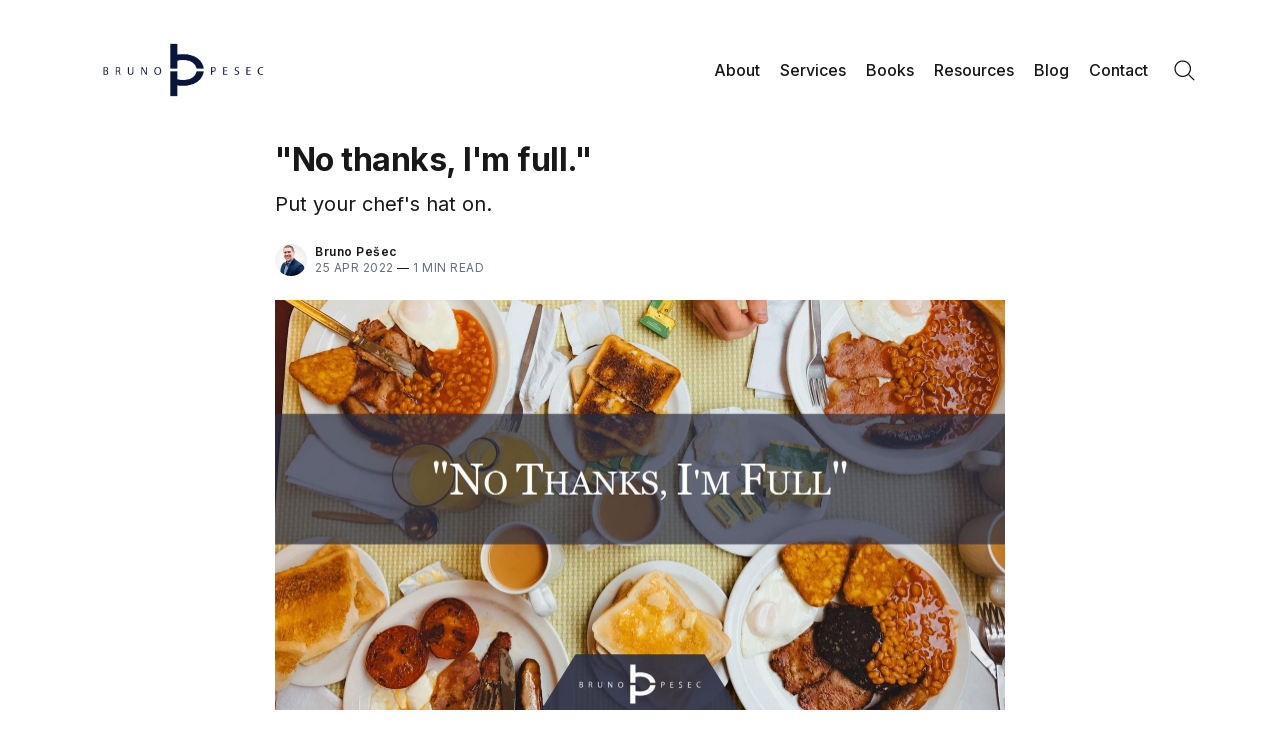

--- FILE ---
content_type: text/html; charset=utf-8
request_url: https://static.optinly.net/sites/83fae70e-1b6e-412a-b104-6e566a87ad4a/ae3d3fde-2243-43fb-b367-cec40f662f20/index.html?_=1768820276110
body_size: 8880
content:
<!DOCTYPE html>
        <html lang="en">
          <head>
            <meta charset="UTF-8" />
            <meta name="viewport" content="width=device-width, initial-scale=1.0" />
            <style id="custom-font-styles-v1">
        @import url('https://fonts.googleapis.com/css2?family=Source+Serif+Pro&family=Inter&display=swap'); 
            .ql-font-source_serif_pro{ font-family: 'Source Serif Pro', sans-serif;} 
            .ql-font-inter{ font-family: 'Inter', sans-serif;}
        </style>
            <style>
        
              *,
              *:before,
              *:after {
                -moz-box-sizing: border-box;
                -webkit-box-sizing: border-box;
                box-sizing: border-box;
              }
              html {
                height: 100%;
              }
              html,
              body,
              div,
              span,
              object,
              iframe,
              h1,
              h2,
              h3,
              h4,
              h5,
              h6,
              p,
              blockquote,
              pre,
              a,
              abbr,
              acronym,
              address,
              code,
              del,
              dfn,
              em,
              img,
              q,
              dl,
              dt,
              dd,
              ol,
              ul,
              li,
              fieldset,
              form,
              label,
              legend,
              textarea,
              table,
              caption,
              tbody,
              tfoot,
              thead,
              tr,
              th,
              td {
                margin: 0;
                padding: 0;
                border: 0;
                vertical-align: baseline;
                line-height: 1.6;
              }
              a {
                line-height: inherit;
              }
              a img {
                border: 0 none;
                line-height: inherit;
              }
              span {
                line-height: inherit;
              }
              ul {
                list-style: none;
              }
              ul li {
                list-style-type: none;
              }
              em{
                font-style: italic;
              }
              body {
                -webkit-font-smoothing: antialiased;
                -moz-osx-font-smoothing: grayscale;
                font-smoothing: antialiased;
                -webkit-text-size-adjust: 100%;
                -ms-text-size-adjust: 100%;
                vertical-align: baseline;
                line-height: 1.6;
                overflow: auto;
                display: flex;
                flex-direction: column;
                justify-content: center;
                font-family: 'Lato', sans-serif;
              }
              .popup-signup-success {
                padding: 60px;
              }
              .popup-signup-success h1 {
                font-weight: bold;
              }
              .h-full {
                height: 100%;
              }
              .popup-container {
                background: #F4F5F5;
                color: #475867;
                font-size: 16px;
                line-height: 2;
                max-width: 380px;
                width: 100%;
                box-shadow: 3px 3px 19px #00000029;
                border-radius: 0px;
                margin: 30px auto 0;
                position: relative;
              }
              .popup-content {
                margin: auto;
                height: 100%;
                max-height: 100%;
              }
              .popup-content .title-text {
                color: #1D1D1D;
                font-size: 20px;
                font-weight: 600;
                line-height: 22px;
                letter-spacing: 1px;
                line-height: 30px;
                margin-top: 0px;
                margin-bottom: 10px;
              }
              .popup-content .description-text {
                color: #1D1D1D;
                font-size: 15px;
                font-weight: 500;
                line-height: 22px;
                letter-spacing: 1.05px;
                margin: 0 auto 10px;
              }
              .text-primary{
                color: #E21F7A;
              }
              .popup-content_content {
                position: relative;
                margin: auto;
              }
              .img-block{
                position: relative;
              }
              .img-block img{
                max-width: 100%;
                height: auto;
                position: relative;
              }
              @media screen and (max-width: 290px) {
                .img-block img {
                  display: none;
                }
              }
              .content-block{
                position: relative;
                padding: 20px;
                text-align: center;
              }
        
              .popup-button {
                margin: 10px auto;
                background: #890304;
                border: 1px solid #890304;
                border-radius: 10px;
                display: inline-block;
                font-weight: 500;
                line-height: 1.8;
                padding: 8px 30px;
                text-decoration: none;
                font-family: Inter;
                color: #ffffff;
                font-size: 18px;
                text-transform: uppercase;
                cursor: pointer;
                transition: all 0.3s ease 0s;
              }
              .popup-button:hover,
              .popup-button:focus {
                background: #890304;
                border: 1px solid #890304;
                outline: none;
              }
              .popup-close-btn {
                background: transparent;
                color: #414141;
                border: none;
                position: absolute;
                right: 10px;
                top: 10px;
                font-weight: 800;
                font-size: 20px;
                width: 30px;
                height: 30px;
                line-height: 30px;
                border-radius: 50%;
                cursor: pointer;
                transition: all 0.3s ease 0s;
                z-index: 99;
              }
              .popup-close-btn:hover,
              .popup-close-btn:focus {
                color: #F4F5F5;
                border: none;
                outline: none;
                box-shadow: none;
              }
            </style>
          <style type="text/css"></style><link rel="stylesheet" href="https://cdn.optinly.net/v1/quill.css"></head>
          <body>
            <div style="display: flex; align-items: center; height: 100%">
              <div class="popup-container">
                <button class="popup-close-btn" onclick="closeCampaign();return false;">
                  <svg
                    xmlns="http://www.w3.org/2000/svg"
                    width="15"
                    height="15"
                    viewBox="0 0 24 24"
                    fill="none"
                    stroke="currentColor"
                    stroke-width="3"
                    stroke-linecap="round"
                    stroke-linejoin="round"
                    class="feather feather-x"
                  >
                    <line x1="18" y1="6" x2="6" y2="18"></line>
                    <line x1="6" y1="6" x2="18" y2="18"></line>
                  </svg>
                </button>
                <div class="popup-content">
                  <div class="popup-content_content">
                    <div class="img-block">
                      <img src="https://static.optinly.net/sites/83fae70e-1b6e-412a-b104-6e566a87ad4a/c28b7930-1d5e-4564-a802-33d969b64b04/assets/0fb8bdb505a93e30ba1f283dac9c629e.png" />
                    </div>
                    <div class="content-block">
                      <div class="description-text"><p><strong class="ql-font-inter">Do you want to innovate</strong></p><p><strong class="ql-font-inter">better, cheaper, and faster?</strong></p></div>
                      <div class="title-text"><p class="ql-align-center"><span class="ql-font-source_serif_pro" style="font-size: 14px;">Then you MUST avoid nine mistakes</span></p><p class="ql-align-center"><span class="ql-font-source_serif_pro" style="font-size: 14px;">everybody else does.</span></p></div>
                      <button
                        data-redirect-to="https://www.pesec.no/9-big-donts-of-corporate-innovation/"
                        data-event="redirection"
                        class="optinly-cta-btn popup-button"
                      >
                        Get your guide
                      </button>
                    </div>
                  </div>
                </div>
              </div>
            </div>
        
            <script type="text/javascript">
              var campaign_id = "ae3d3fde-2243-43fb-b367-cec40f662f20";
              var type = "popup";
              var site_id = "83fae70e-1b6e-412a-b104-6e566a87ad4a";
              var reCaptchaEnabled = true;
              var reCaptchaKey = "6LdEI2UqAAAAALOIiE992GrNq7GTIf2cckotMep4";
              var analytics_url = "https://apinew.optinly.com/v1/campaign/analytics";
            </script>
            <script type="text/javascript" src="https://cdn.optinly.net/v1/popup-basic.js"></script>
          </body>
        </html>

--- FILE ---
content_type: image/svg+xml
request_url: https://www.pesec.no/assets/images/ORCIDiD_s.svg?v=09071062bc
body_size: 726
content:
<?xml version="1.0" encoding="UTF-8" standalone="no"?>
<svg
   version="1.1"
   id="Layer_1"
   x="0px"
   y="0px"
   viewBox="0 0 32 32"
   xml:space="preserve"
   sodipodi:docname="ORCIDiD_s.svg"
   width="32"
   height="32"
   inkscape:version="1.1.1 (3bf5ae0d25, 2021-09-20)"
   xmlns:inkscape="http://www.inkscape.org/namespaces/inkscape"
   xmlns:sodipodi="http://sodipodi.sourceforge.net/DTD/sodipodi-0.dtd"
   xmlns="http://www.w3.org/2000/svg"
   xmlns:svg="http://www.w3.org/2000/svg"
   xmlns:rdf="http://www.w3.org/1999/02/22-rdf-syntax-ns#"
   xmlns:cc="http://creativecommons.org/ns#"
   xmlns:dc="http://purl.org/dc/elements/1.1/"><metadata
   id="metadata19"><rdf:RDF><cc:Work
       rdf:about=""><dc:format>image/svg+xml</dc:format><dc:type
         rdf:resource="http://purl.org/dc/dcmitype/StillImage" /></cc:Work></rdf:RDF></metadata><defs
   id="defs17" /><sodipodi:namedview
   pagecolor="#ffffff"
   bordercolor="#666666"
   borderopacity="1"
   objecttolerance="10"
   gridtolerance="10"
   guidetolerance="10"
   inkscape:pageopacity="0"
   inkscape:pageshadow="2"
   inkscape:window-width="1920"
   inkscape:window-height="1015"
   id="namedview15"
   showgrid="false"
   inkscape:zoom="3.3320312"
   inkscape:cx="3.0011724"
   inkscape:cy="86.133647"
   inkscape:window-x="0"
   inkscape:window-y="36"
   inkscape:window-maximized="1"
   inkscape:current-layer="Layer_1"
   inkscape:pagecheckerboard="0"
   inkscape:snap-global="true" />
<style
   type="text/css"
   id="style2">
	.st0{fill:#000000;}
	.st1{fill:#FFFFFF;}
</style>


<g
   id="g31"
   transform="translate(-0.70222775,0.09730375)"><path
     class="st0"
     d="m 25.702228,15.902696 c 0,4.971094 -4.028906,9 -9,9 -4.971092,0 -9.0000005,-4.028906 -9.0000005,-9 0,-4.971092 4.0289085,-8.9999995 9.0000005,-8.9999995 4.971094,0 9,4.0289075 9,8.9999995 z"
     id="path4"
     style="stroke-width:0.0703095" /><g
     id="g12"
     transform="matrix(0.0703125,0,0,0.0703125,7.7022275,6.9026965)">
	<path
   class="st1"
   d="M 86.3,186.2 H 70.9 V 79.1 h 15.4 v 48.4 z"
   id="path6" />
	<path
   class="st1"
   d="m 108.9,79.1 h 41.6 c 39.6,0 57,28.3 57,53.6 0,27.5 -21.5,53.6 -56.8,53.6 h -41.8 z m 15.4,93.3 h 24.5 c 34.9,0 42.9,-26.5 42.9,-39.7 C 191.7,111.2 178,93 148,93 h -23.7 z"
   id="path8" />
	<path
   class="st1"
   d="m 88.7,56.8 c 0,5.5 -4.5,10.1 -10.1,10.1 -5.6,0 -10.1,-4.6 -10.1,-10.1 0,-5.6 4.5,-10.1 10.1,-10.1 5.6,0 10.1,4.6 10.1,10.1 z"
   id="path10" />
</g></g></svg>
